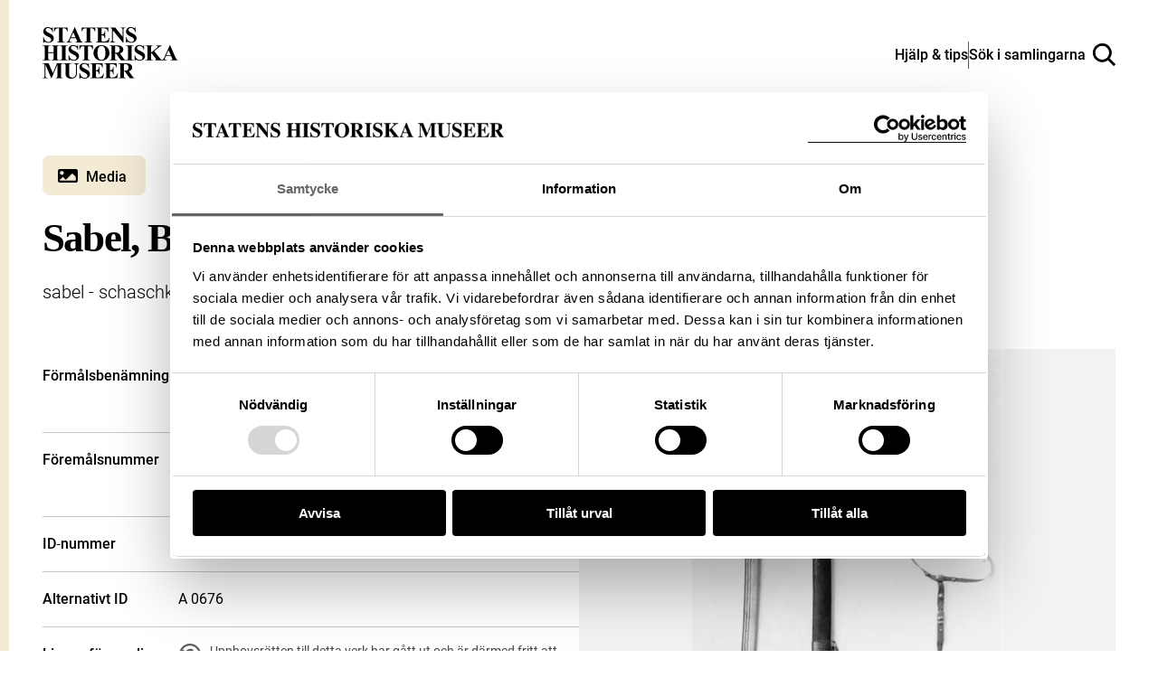

--- FILE ---
content_type: text/html; charset=UTF-8
request_url: https://samlingar.shm.se/media/A6C8628B-E570-4FD1-9B69-1CA3CD432B42
body_size: 47005
content:
<!DOCTYPE html>
<html lang="sv">
    <head>
        <title>Sabel, Balja - Sök i samlingarna</title>
        <meta name="viewport" content="width=device-width, initial-scale=1">

                                    <style>
                    @view-transition {
                        navigation: auto;
                    }
                </style>
                    
        <link href="https://samlingar.shm.se/assets/main-88bfffc4014349c6c2c7.css" rel="stylesheet">

        <link rel="icon" type="image/png" href="/favicons/media-favicon/favicon-96x96.png" sizes="96x96" />
    <link rel="icon" type="image/svg+xml" href="/favicons/media-favicon/favicon.svg" />
    <link rel="shortcut icon" href="/favicons/media-favicon/favicon.ico" />
    <link rel="apple-touch-icon" sizes="180x180" href="/favicons/media-favicon/apple-touch-icon.png" />
    <link rel="manifest" href="/favicons/media-favicon/site.webmanifest" />

            <meta name="description" content="sabel - schaschka Kaukasus - LRK 7335" />
<meta property="og:title" content="Sabel, Balja">
<meta property="og:type" content="article">
<meta property="og:url" content="https://samlingar.shm.se/media/A6C8628B-E570-4FD1-9B69-1CA3CD432B42">
<meta property="og:description" content="sabel - schaschka Kaukasus - LRK 7335">
<meta property="og:locale" content="sv_SE">
<meta property="og:siteName" content="Sök i samlingarna">
    <meta property="og:image" content="https://media.samlingar.shm.se/item/A6C8628B-E570-4FD1-9B69-1CA3CD432B42">
        <!-- Google Tag Manager -->
<script>(function(w,d,s,l,i){w[l]=w[l]||[];w[l].push({'gtm.start':
new Date().getTime(),event:'gtm.js'});var f=d.getElementsByTagName(s)[0],
j=d.createElement(s),dl=l!='dataLayer'?'&l='+l:'';j.async=true;j.src=
'https://www.googletagmanager.com/gtm.js?id='+i+dl;f.parentNode.insertBefore(j,f);
})(window,document,'script','dataLayer','GTM-57RLP89');</script>
<!-- End Google Tag Manager -->
    </head>
    <body data-spritemap-name="spritemap-5542d048974def1307b0.svg">
        <div class="site-container">
            
    <header data-header class="header ">
    <nav>
        <ul class="header__wrapper">
            <li>
                <a class="header__logotype" href="/" aria-label="Statens historiska museer, Sök i samlingarna - startsida">
                    <svg version="1.1" xmlns="http://www.w3.org/2000/svg" width="84" height="32" viewBox="0 0 84 32" aria-hidden="true">
                        <title>logo-shm</title>
                        <path d="M6.32 0l0.081 3.102h-0.278c-0.107-0.746-0.46-1.395-0.972-1.875l-0.002-0.002q-0.778-0.71-1.684-0.71c-0.027-0.002-0.059-0.003-0.091-0.003-0.391 0-0.749 0.143-1.024 0.379l0.002-0.002c-0.247 0.208-0.404 0.516-0.408 0.861v0.001c-0 0.008-0 0.018-0 0.027 0 0.192 0.052 0.372 0.142 0.526l-0.003-0.005c0.172 0.254 0.384 0.467 0.63 0.633l0.008 0.005c0.41 0.259 0.898 0.527 1.402 0.766l0.087 0.037q1.634 0.801 2.198 1.517c0.347 0.433 0.557 0.989 0.557 1.595 0 0.013-0 0.026-0 0.040l0-0.002c0 0.004 0 0.008 0 0.012 0 0.795-0.351 1.509-0.907 1.993l-0.003 0.003q-0.907 0.843-2.299 0.843c-0.008 0-0.018 0-0.028 0-0.286 0-0.565-0.033-0.832-0.094l0.025 0.005c-0.378-0.097-0.702-0.212-1.013-0.352l0.039 0.016c-0.159-0.076-0.343-0.126-0.538-0.139l-0.005-0c-0.143 0.008-0.273 0.059-0.379 0.14l0.002-0.001c-0.143 0.106-0.254 0.247-0.321 0.411l-0.002 0.006h-0.259v-3.515h0.249q0.302 1.482 1.163 2.261t1.856 0.779c0.512 0 0.921-0.139 1.224-0.417 0.279-0.233 0.454-0.581 0.454-0.97 0-0.237-0.065-0.459-0.179-0.649l0.003 0.006c-0.14-0.232-0.318-0.428-0.526-0.583l-0.005-0.004c-0.363-0.258-0.777-0.499-1.212-0.703l-0.050-0.021c-0.699-0.324-1.298-0.679-1.857-1.085l0.032 0.022c-0.343-0.268-0.626-0.595-0.839-0.968l-0.008-0.016c-0.188-0.337-0.299-0.74-0.299-1.168 0-0.009 0-0.018 0-0.027v0.001c-0-0.010-0-0.021-0-0.033 0-0.735 0.314-1.397 0.815-1.859l0.002-0.002c0.511-0.485 1.204-0.783 1.966-0.783 0.033 0 0.065 0.001 0.098 0.002l-0.005-0c0.003 0 0.007 0 0.010 0 0.308 0 0.607 0.040 0.892 0.115l-0.024-0.005c0.303 0.087 0.564 0.192 0.811 0.319l-0.025-0.012c0.187 0.109 0.405 0.187 0.638 0.223l0.010 0.001c0.004 0 0.010 0 0.015 0 0.103 0 0.196-0.042 0.263-0.11l0-0c0.099-0.151 0.168-0.331 0.194-0.525l0.001-0.007zM15.548 0.213v2.518h-0.242q-0.22-0.872-0.487-1.252c-0.188-0.261-0.436-0.467-0.723-0.603l-0.011-0.005c-0.174-0.082-0.477-0.122-0.913-0.122h-0.696v7.183q0 0.714 0.079 0.892c0.069 0.135 0.175 0.242 0.305 0.311l0.004 0.002c0.167 0.088 0.365 0.14 0.576 0.14 0.018 0 0.036-0 0.054-0.001l-0.003 0h0.309v0.242h-4.87v-0.253h0.307c0.020 0.001 0.043 0.002 0.067 0.002 0.214 0 0.415-0.052 0.593-0.144l-0.007 0.003c0.126-0.076 0.224-0.19 0.277-0.325l0.002-0.004c0.050-0.109 0.075-0.398 0.075-0.864v-7.183h-0.673c-0.626 0-1.083 0.139-1.365 0.398q-0.597 0.557-0.756 1.585h-0.26v-2.518zM20.664 6.869h-3.287l-0.391 0.906c-0.106 0.218-0.175 0.473-0.192 0.742l-0 0.006c-0.001 0.010-0.001 0.021-0.001 0.033 0 0.233 0.128 0.436 0.318 0.542l0.003 0.002c0.124 0.074 0.427 0.128 0.913 0.166v0.253h-3.099v-0.253c0.326-0.043 0.611-0.195 0.822-0.417l0.001-0.001c0.216-0.225 0.481-0.696 0.796-1.403l3.328-7.423h0.131l3.356 7.632q0.48 1.083 0.789 1.365c0.178 0.148 0.406 0.241 0.657 0.248l0.002 0v0.252h-4.494v-0.253h0.185c0.362 0 0.615-0.050 0.762-0.152 0.092-0.067 0.151-0.175 0.151-0.296 0-0.007-0-0.014-0.001-0.021l0 0.001c-0.001-0.091-0.016-0.178-0.043-0.259l0.002 0.006c-0.008-0.042-0.077-0.213-0.205-0.515zM20.432 6.362l-1.391-3.2-1.428 3.2zM32.571 0.213v2.518h-0.246q-0.221-0.872-0.487-1.252c-0.189-0.26-0.436-0.467-0.723-0.603l-0.011-0.005q-0.26-0.122-0.913-0.122h-0.696v7.183q0 0.714 0.079 0.892c0.068 0.136 0.174 0.244 0.305 0.311l0.004 0.002c0.167 0.088 0.365 0.14 0.576 0.14 0.018 0 0.036-0 0.054-0.001l-0.003 0h0.309v0.242h-4.87v-0.253h0.309c0.020 0.001 0.043 0.002 0.066 0.002 0.214 0 0.416-0.052 0.594-0.144l-0.007 0.003c0.126-0.076 0.224-0.19 0.277-0.325l0.002-0.004c0.050-0.109 0.075-0.398 0.075-0.864v-7.183h-0.672q-0.941 0-1.366 0.398-0.597 0.557-0.754 1.585h-0.26v-2.518zM36.528 0.749v3.787h0.185q0.888 0 1.284-0.557t0.508-1.639h0.26v4.87h-0.26c-0.038-0.48-0.161-0.923-0.356-1.326l0.010 0.022c-0.132-0.29-0.344-0.524-0.608-0.679l-0.007-0.004c-0.265-0.112-0.572-0.177-0.895-0.177-0.042 0-0.085 0.001-0.127 0.003l0.006-0v2.623q0 0.768 0.065 0.939c0.049 0.119 0.133 0.215 0.241 0.277l0.003 0.001c0.145 0.071 0.315 0.113 0.495 0.113 0.029 0 0.058-0.001 0.086-0.003l-0.004 0h0.557q1.305 0 2.087-0.604t1.128-1.835h0.253l-0.417 2.957h-8.045v-0.253h0.309c0.020 0.001 0.043 0.002 0.067 0.002 0.213 0 0.415-0.052 0.592-0.144l-0.007 0.003c0.128-0.074 0.226-0.188 0.277-0.325l0.001-0.004c0.051-0.109 0.077-0.398 0.077-0.864v-6.122c0.002-0.050 0.003-0.108 0.003-0.167 0-0.214-0.014-0.425-0.040-0.633l0.003 0.025c-0.041-0.153-0.131-0.282-0.251-0.37l-0.002-0.001c-0.183-0.121-0.407-0.194-0.648-0.194-0.023 0-0.046 0.001-0.069 0.002l0.003-0h-0.313v-0.257h7.792v2.751h-0.26q-0.2-1.009-0.557-1.447c-0.264-0.304-0.611-0.53-1.005-0.642l-0.015-0.004q-0.384-0.122-1.44-0.122zM44.976 0.213l4.592 5.77v-4q0-0.835-0.239-1.131-0.33-0.398-1.105-0.385v-0.253h3.074v0.253c-0.29 0.020-0.558 0.091-0.804 0.202l0.015-0.006c-0.144 0.092-0.254 0.227-0.314 0.386l-0.002 0.005c-0.075 0.234-0.118 0.503-0.118 0.782 0 0.052 0.002 0.104 0.004 0.155l-0-0.007v7.747h-0.232l-6.295-7.747v5.915q0 0.803 0.367 1.085c0.225 0.174 0.511 0.278 0.821 0.278 0.005 0 0.009-0 0.014-0h0.219v0.256h-3.298v-0.253c0.512 0 0.87-0.11 1.070-0.316s0.302-0.557 0.302-1.051v-6.566l-0.192-0.248c-0.141-0.196-0.315-0.358-0.514-0.483l-0.008-0.004c-0.185-0.083-0.401-0.131-0.628-0.131-0.008 0-0.017 0-0.025 0h0.001v-0.253zM57.569 0l0.077 3.102h-0.278c-0.107-0.746-0.46-1.395-0.972-1.875l-0.002-0.002q-0.781-0.71-1.685-0.71c-0.028-0.002-0.060-0.003-0.092-0.003-0.391 0-0.748 0.143-1.023 0.379l0.002-0.002c-0.248 0.207-0.405 0.516-0.409 0.861v0.001c-0 0.008-0 0.018-0 0.027 0 0.192 0.052 0.372 0.142 0.526l-0.003-0.005c0.171 0.254 0.383 0.467 0.629 0.633l0.008 0.005c0.409 0.258 0.897 0.526 1.401 0.765l0.088 0.038q1.634 0.801 2.204 1.517c0.347 0.434 0.557 0.991 0.557 1.597 0 0.012-0 0.025-0 0.037l0-0.002c0 0.004 0 0.008 0 0.012 0 0.795-0.351 1.509-0.907 1.993l-0.003 0.003q-0.907 0.835-2.308 0.835c-0.008 0-0.017 0-0.026 0-0.287 0-0.566-0.032-0.834-0.094l0.025 0.005c-0.381-0.097-0.708-0.213-1.021-0.353l0.040 0.016c-0.159-0.076-0.343-0.126-0.538-0.139l-0.005-0c-0.143 0.008-0.273 0.059-0.379 0.14l0.002-0.001c-0.142 0.106-0.253 0.247-0.32 0.411l-0.002 0.006h-0.253v-3.506h0.253q0.302 1.482 1.163 2.261t1.856 0.779c0.028 0.002 0.060 0.002 0.092 0.002 0.434 0 0.831-0.159 1.136-0.422l-0.002 0.002c0.279-0.233 0.454-0.581 0.454-0.97 0-0.237-0.065-0.459-0.179-0.649l0.003 0.006c-0.141-0.232-0.318-0.427-0.526-0.583l-0.005-0.004c-0.364-0.258-0.778-0.499-1.214-0.703l-0.050-0.021c-0.699-0.325-1.298-0.679-1.857-1.085l0.032 0.022c-0.346-0.267-0.631-0.594-0.846-0.966l-0.008-0.016c-0.188-0.336-0.298-0.738-0.298-1.165 0-0.010 0-0.020 0-0.030v0.002c-0-0.010-0-0.022-0-0.034 0-0.735 0.314-1.396 0.815-1.858l0.002-0.002c0.511-0.486 1.204-0.785 1.966-0.785 0.038 0 0.076 0.001 0.114 0.002l-0.005-0c0.004 0 0.008-0 0.012-0 0.308 0 0.606 0.040 0.89 0.115l-0.024-0.005c0.303 0.087 0.564 0.192 0.811 0.319l-0.025-0.012c0.187 0.109 0.405 0.187 0.638 0.223l0.010 0.001c0.005 0 0.010 0 0.016 0 0.103 0 0.196-0.042 0.262-0.11l0-0c0.101-0.151 0.17-0.331 0.194-0.525l0.001-0.006zM3.562 16.175v2.887c0 0.476 0.025 0.774 0.078 0.892 0.069 0.135 0.175 0.242 0.305 0.311l0.004 0.002c0.166 0.088 0.362 0.14 0.571 0.14 0.017 0 0.035-0 0.052-0.001l-0.002 0h0.309v0.253h-4.864v-0.253h0.309c0.020 0.001 0.043 0.002 0.067 0.002 0.213 0 0.415-0.052 0.592-0.144l-0.007 0.003c0.128-0.074 0.226-0.188 0.277-0.325l0.001-0.004c0.050-0.109 0.075-0.398 0.075-0.864v-6.133q0-0.714-0.075-0.892c-0.067-0.135-0.173-0.243-0.302-0.311l-0.004-0.002c-0.166-0.088-0.362-0.14-0.571-0.14-0.017 0-0.035 0-0.052 0.001l0.002-0h-0.312v-0.252h4.87v0.253h-0.314c-0.020-0.001-0.043-0.002-0.067-0.002-0.213 0-0.415 0.052-0.592 0.144l0.007-0.003c-0.127 0.075-0.224 0.189-0.277 0.325l-0.002 0.004q-0.078 0.171-0.078 0.874v2.635h3.287v-2.635q0-0.714-0.075-0.892c-0.068-0.136-0.174-0.244-0.305-0.311l-0.004-0.002c-0.167-0.088-0.365-0.14-0.576-0.14-0.017 0-0.035 0-0.052 0.001l0.002-0h-0.302v-0.252h4.857v0.253h-0.302c-0.021-0.001-0.046-0.002-0.071-0.002-0.212 0-0.412 0.052-0.587 0.144l0.007-0.003c-0.127 0.075-0.224 0.189-0.277 0.325l-0.002 0.004c-0.050 0.11-0.077 0.398-0.077 0.864v6.122c0 0.476 0.026 0.774 0.077 0.892 0.067 0.136 0.174 0.244 0.305 0.311l0.004 0.002c0.167 0.088 0.365 0.14 0.575 0.14 0.017 0 0.034-0 0.050-0.001l-0.002 0h0.302v0.253h-4.86v-0.253h0.306c0.021 0.001 0.046 0.002 0.071 0.002 0.212 0 0.412-0.052 0.587-0.144l-0.007 0.003c0.126-0.076 0.223-0.19 0.277-0.325l0.002-0.004c0.050-0.109 0.075-0.398 0.075-0.864v-2.889zM15.558 20.395v0.253h-4.87v-0.253h0.309c0.020 0.001 0.043 0.002 0.066 0.002 0.214 0 0.416-0.052 0.594-0.144l-0.007 0.003c0.128-0.074 0.226-0.188 0.277-0.325l0.001-0.004c0.050-0.109 0.075-0.398 0.075-0.864v-6.122q0-0.714-0.075-0.892c-0.067-0.135-0.172-0.243-0.301-0.311l-0.004-0.002c-0.166-0.088-0.363-0.14-0.573-0.14-0.017 0-0.035 0-0.052 0.001l0.002-0h-0.309v-0.252h4.87v0.253h-0.309c-0.020-0.001-0.043-0.002-0.067-0.002-0.213 0-0.415 0.052-0.592 0.144l0.007-0.003c-0.126 0.076-0.223 0.19-0.277 0.325l-0.002 0.004q-0.075 0.164-0.075 0.864v6.122q0 0.714 0.079 0.892c0.069 0.135 0.175 0.242 0.305 0.311l0.004 0.002c0.166 0.088 0.362 0.14 0.571 0.14 0.017 0 0.035-0 0.052-0.001l-0.002 0zM21.968 11.131l0.077 3.101h-0.278c-0.107-0.746-0.46-1.395-0.972-1.875l-0.002-0.002q-0.781-0.71-1.685-0.71c-0.027-0.002-0.059-0.003-0.090-0.003-0.391 0-0.749 0.143-1.025 0.379l0.002-0.002c-0.247 0.208-0.404 0.516-0.408 0.861v0.001c-0 0.008-0 0.018-0 0.027 0 0.192 0.052 0.372 0.142 0.526l-0.003-0.005c0.171 0.254 0.383 0.467 0.629 0.633l0.008 0.005c0.409 0.258 0.897 0.526 1.401 0.765l0.088 0.038q1.635 0.801 2.203 1.517c0.347 0.433 0.557 0.989 0.557 1.595 0 0.013-0 0.026-0 0.040l0-0.002c0 0.005 0 0.011 0 0.017 0 0.793-0.349 1.504-0.901 1.988l-0.003 0.003q-0.909 0.835-2.308 0.835c-0.008 0-0.017 0-0.027 0-0.286 0-0.565-0.032-0.833-0.094l0.025 0.005c-0.379-0.098-0.703-0.213-1.014-0.353l0.040 0.016c-0.159-0.076-0.343-0.126-0.538-0.139l-0.005-0c-0.143 0.008-0.273 0.059-0.379 0.14l0.002-0.001c-0.143 0.106-0.253 0.247-0.32 0.411l-0.002 0.006h-0.253v-3.506h0.253q0.302 1.482 1.163 2.261t1.856 0.779c0.027 0.002 0.059 0.002 0.091 0.002 0.434 0 0.832-0.159 1.137-0.422l-0.002 0.002c0.278-0.234 0.453-0.582 0.453-0.971 0-0.237-0.065-0.458-0.178-0.648l0.003 0.006c-0.141-0.232-0.319-0.427-0.526-0.583l-0.005-0.004c-0.364-0.258-0.778-0.499-1.214-0.703l-0.050-0.021c-0.697-0.325-1.295-0.68-1.853-1.086l0.032 0.022c-0.346-0.267-0.631-0.594-0.846-0.966l-0.008-0.016c-0.188-0.336-0.298-0.738-0.298-1.165 0-0.010 0-0.020 0-0.030v0.002c-0-0.010-0-0.022-0-0.034 0-0.735 0.314-1.396 0.815-1.858l0.002-0.002c0.511-0.485 1.203-0.784 1.964-0.784 0.033 0 0.066 0.001 0.098 0.002l-0.005-0c0.003 0 0.007 0 0.010 0 0.308 0 0.607 0.040 0.892 0.115l-0.024-0.005c0.303 0.087 0.564 0.192 0.811 0.319l-0.025-0.012c0.187 0.108 0.406 0.185 0.638 0.22l0.010 0.001c0.005 0 0.010 0 0.016 0 0.103 0 0.196-0.042 0.262-0.11l0-0c0.1-0.15 0.169-0.329 0.194-0.523l0.001-0.006zM31.196 11.344v2.518h-0.248q-0.218-0.872-0.487-1.252c-0.188-0.261-0.436-0.467-0.723-0.603l-0.011-0.005q-0.26-0.124-0.911-0.122h-0.696v7.183q0 0.714 0.079 0.892c0.069 0.135 0.175 0.242 0.305 0.311l0.004 0.002c0.167 0.088 0.365 0.14 0.576 0.14 0.018 0 0.036-0 0.054-0.001l-0.003 0h0.309v0.253h-4.87v-0.253h0.309c0.020 0.001 0.043 0.002 0.067 0.002 0.213 0 0.415-0.052 0.592-0.144l-0.007 0.003c0.127-0.075 0.224-0.189 0.277-0.325l0.002-0.004c0.051-0.109 0.077-0.398 0.077-0.864v-7.194h-0.673q-0.939 0-1.365 0.398-0.597 0.557-0.756 1.585h-0.26v-2.518zM36.414 11.213q2.226-0.082 3.618 1.297t1.391 3.452c0 0.024 0.001 0.052 0.001 0.081 0 1.148-0.39 2.205-1.046 3.046l0.008-0.011q-1.373 1.784-3.877 1.784t-3.892-1.702c-0.676-0.837-1.085-1.913-1.085-3.086 0-0.037 0-0.074 0.001-0.11l-0 0.005q0-2.072 1.411-3.455t3.469-1.301zM36.496 11.653q-1.277 0-1.948 1.304-0.543 1.070-0.541 3.074 0 2.382 0.835 3.52c0.35 0.485 0.914 0.798 1.551 0.798 0.029 0 0.058-0.001 0.086-0.002l-0.004 0c0.021 0.001 0.046 0.001 0.071 0.001 0.414 0 0.799-0.128 1.115-0.348l-0.007 0.004q0.602-0.441 0.941-1.404t0.337-2.514q0-1.846-0.344-2.762t-0.875-1.294c-0.331-0.236-0.743-0.377-1.189-0.377-0.010 0-0.020 0-0.031 0l0.002-0z"></path>
                        <path d="M44.897 16.408v2.608q0 0.756 0.093 0.95c0.070 0.139 0.183 0.248 0.321 0.311l0.004 0.002q0.234 0.117 0.871 0.117v0.253h-4.761v-0.253c0.43 0 0.721-0.040 0.875-0.121 0.139-0.067 0.25-0.175 0.32-0.308l0.002-0.004q0.095-0.192 0.093-0.948v-6.037q0-0.756-0.093-0.95c-0.070-0.139-0.182-0.247-0.319-0.311l-0.004-0.002c-0.156-0.078-0.445-0.117-0.871-0.117v-0.253h4.323q1.688 0 2.47 0.234c0.52 0.151 0.957 0.454 1.272 0.856l0.004 0.005c0.307 0.388 0.493 0.885 0.493 1.425 0 0.018-0 0.035-0.001 0.053l0-0.003c0 0.016 0.001 0.035 0.001 0.055 0 0.655-0.286 1.242-0.74 1.645l-0.002 0.002c-0.367 0.306-0.814 0.529-1.304 0.635l-0.020 0.004 2.237 3.15c0.19 0.284 0.396 0.532 0.625 0.756l0.001 0.001c0.18 0.137 0.404 0.223 0.649 0.234l0.002 0v0.253h-2.932l-2.999-4.241zM44.897 11.845v4.075h0.391q0.955 0 1.428-0.174c0.319-0.12 0.577-0.342 0.741-0.625l0.004-0.007c0.176-0.319 0.28-0.698 0.28-1.103 0-0.031-0.001-0.062-0.002-0.093l0 0.004q0-1.062-0.498-1.571t-1.602-0.508zM56.426 20.395v0.253h-4.87v-0.253h0.309c0.020 0.001 0.043 0.002 0.066 0.002 0.214 0 0.416-0.052 0.594-0.144l-0.007 0.003c0.128-0.074 0.226-0.188 0.277-0.325l0.001-0.004c0.050-0.109 0.075-0.398 0.075-0.864v-6.122q0-0.714-0.075-0.892c-0.067-0.135-0.172-0.243-0.301-0.311l-0.004-0.002c-0.166-0.088-0.363-0.14-0.573-0.14-0.017 0-0.035 0-0.052 0.001l0.002-0h-0.309v-0.252h4.87v0.253h-0.309c-0.020-0.001-0.043-0.002-0.066-0.002-0.214 0-0.416 0.052-0.594 0.144l0.007-0.003c-0.126 0.076-0.223 0.19-0.277 0.325l-0.002 0.005q-0.075 0.164-0.075 0.864v6.122q0 0.714 0.079 0.892c0.068 0.136 0.174 0.244 0.305 0.311l0.004 0.002c0.166 0.088 0.362 0.14 0.571 0.14 0.017 0 0.035-0 0.052-0.001l-0.002 0zM62.837 11.131l0.075 3.101h-0.278c-0.107-0.746-0.46-1.395-0.972-1.875l-0.002-0.002q-0.781-0.71-1.685-0.71c-0.027-0.002-0.059-0.003-0.091-0.003-0.391 0-0.749 0.143-1.024 0.379l0.002-0.002c-0.247 0.208-0.404 0.516-0.408 0.861v0.001c-0 0.008-0 0.018-0 0.027 0 0.192 0.052 0.372 0.142 0.526l-0.003-0.005c0.172 0.254 0.385 0.466 0.63 0.633l0.008 0.005c0.409 0.258 0.897 0.526 1.401 0.765l0.088 0.038q1.634 0.801 2.203 1.517c0.351 0.435 0.564 0.994 0.564 1.603 0 0.010-0 0.020-0 0.030v-0.002c0 0.004 0 0.008 0 0.012 0 0.795-0.351 1.509-0.907 1.993l-0.003 0.003q-0.909 0.835-2.308 0.835c-0.008 0-0.018 0-0.028 0-0.286 0-0.565-0.032-0.832-0.094l0.025 0.005c-0.381-0.097-0.708-0.212-1.021-0.353l0.040 0.016c-0.159-0.076-0.343-0.126-0.538-0.139l-0.005-0c-0.143 0.008-0.273 0.059-0.379 0.14l0.002-0.001c-0.143 0.106-0.254 0.247-0.321 0.411l-0.002 0.006h-0.253v-3.506h0.253q0.303 1.482 1.163 2.261t1.856 0.779c0.512 0 0.921-0.139 1.224-0.417 0.278-0.234 0.454-0.581 0.454-0.97 0-0.237-0.065-0.459-0.178-0.648l0.003 0.006c-0.141-0.232-0.319-0.427-0.528-0.583l-0.005-0.004c-0.363-0.258-0.777-0.5-1.213-0.703l-0.049-0.021c-0.699-0.324-1.298-0.679-1.857-1.085l0.032 0.022c-0.346-0.267-0.631-0.594-0.846-0.966l-0.008-0.016c-0.188-0.336-0.298-0.738-0.298-1.165 0-0.010 0-0.020 0-0.030v0.002c-0-0.010-0-0.022-0-0.034 0-0.735 0.314-1.396 0.815-1.858l0.002-0.002c0.511-0.486 1.203-0.785 1.966-0.785 0.036 0 0.072 0.001 0.108 0.002l-0.005-0c0.003 0 0.007 0 0.010 0 0.308 0 0.607 0.040 0.892 0.115l-0.024-0.005c0.303 0.087 0.564 0.192 0.811 0.319l-0.025-0.012c0.187 0.109 0.405 0.187 0.638 0.223l0.010 0.001c0.005 0 0.010 0 0.016 0 0.103 0 0.196-0.042 0.262-0.11l0-0c0.099-0.15 0.168-0.33 0.191-0.523l0.001-0.006zM69.143 14.905l3.274 4.098q0.696 0.864 1.194 1.173c0.218 0.137 0.484 0.219 0.768 0.22h0v0.253h-4.844v-0.253c0.306-0.028 0.504-0.077 0.593-0.139 0.083-0.055 0.137-0.148 0.139-0.253v-0q0-0.288-0.63-1.085l-2.134-2.683-0.344 0.288v2.539q0 0.728 0.082 0.906c0.071 0.133 0.18 0.238 0.312 0.303l0.004 0.002c0.19 0.083 0.411 0.131 0.644 0.131 0.037 0 0.074-0.001 0.11-0.004l-0.005 0v0.253h-4.699v-0.253h0.309c0.020 0.001 0.043 0.002 0.067 0.002 0.213 0 0.415-0.052 0.592-0.144l-0.007 0.003c0.128-0.074 0.226-0.188 0.277-0.325l0.001-0.004c0.050-0.109 0.075-0.398 0.075-0.864v-6.128q0-0.714-0.075-0.892c-0.067-0.135-0.172-0.243-0.301-0.311l-0.004-0.002c-0.166-0.088-0.362-0.14-0.571-0.14-0.017 0-0.035 0-0.052 0.001l0.002-0h-0.309v-0.252h4.631v0.253c-0.025-0.001-0.053-0.002-0.082-0.002-0.231 0-0.45 0.052-0.646 0.145l0.009-0.004c-0.125 0.074-0.222 0.185-0.277 0.318l-0.002 0.004q-0.081 0.171-0.082 0.878v2.896l3.452-2.793q0.721-0.582 0.721-0.934c-0.005-0.19-0.124-0.351-0.292-0.416l-0.003-0.001q-0.153-0.075-0.749-0.096v-0.249h3.622v0.253c-0.279 0.010-0.541 0.073-0.778 0.181l0.013-0.005q-0.278 0.139-1.28 0.95z"></path>
                        <path d="M79.598 18.001h-3.287l-0.391 0.906c-0.106 0.218-0.175 0.473-0.192 0.742l-0 0.006c-0.001 0.011-0.001 0.023-0.001 0.036 0 0.231 0.126 0.432 0.314 0.539l0.003 0.002c0.122 0.074 0.427 0.128 0.913 0.166v0.253h-3.096v-0.253c0.327-0.043 0.612-0.195 0.823-0.417l0.001-0.001c0.216-0.225 0.48-0.696 0.796-1.403l3.328-7.425h0.131l3.355 7.633q0.481 1.083 0.79 1.365c0.178 0.148 0.406 0.241 0.657 0.248l0.001 0v0.253h-4.501v-0.253h0.185q0.543 0 0.761-0.152c0.093-0.067 0.152-0.174 0.152-0.296 0-0.007-0-0.014-0.001-0.021l0 0.001c-0.001-0.091-0.016-0.178-0.043-0.259l0.002 0.006c-0.008-0.042-0.078-0.213-0.206-0.515zM79.365 17.493l-1.391-3.2-1.426 3.2zM6.416 28.61l2.525-6.135h3.787v0.253h-0.302c-0.021-0.001-0.045-0.002-0.069-0.002-0.215 0-0.417 0.052-0.596 0.144l0.007-0.003c-0.125 0.075-0.221 0.186-0.277 0.318l-0.002 0.004q-0.075 0.164-0.075 0.857v6.146q0 0.714 0.075 0.892c0.068 0.136 0.174 0.244 0.305 0.311l0.004 0.002c0.167 0.088 0.365 0.14 0.576 0.14 0.017 0 0.034-0 0.052-0.001l-0.002 0h0.302v0.253h-4.855v-0.253h0.302c0.021 0.001 0.045 0.002 0.069 0.002 0.215 0 0.417-0.052 0.596-0.144l-0.007 0.003c0.126-0.076 0.223-0.19 0.277-0.325l0.002-0.005c0.050-0.109 0.077-0.398 0.077-0.864v-6.913l-3.569 8.488h-0.168l-3.618-8.426v6.554c-0.002 0.056-0.003 0.122-0.003 0.188 0 0.231 0.013 0.459 0.039 0.683l-0.003-0.027c0.061 0.232 0.199 0.425 0.385 0.555l0.003 0.002c0.199 0.139 0.512 0.217 0.936 0.217v0.253h-3.189v-0.253h0.096c0.013 0 0.028 0.001 0.043 0.001 0.192 0 0.375-0.037 0.543-0.104l-0.010 0.003c0.162-0.057 0.299-0.153 0.404-0.277l0.001-0.001c0.101-0.142 0.175-0.311 0.211-0.493l0.001-0.008c0.010-0.051 0.014-0.278 0.014-0.696v-5.895c0-0.47-0.025-0.765-0.075-0.882-0.068-0.134-0.175-0.24-0.305-0.307l-0.004-0.002c-0.167-0.088-0.365-0.14-0.576-0.14-0.017 0-0.034 0-0.052 0.001l0.002-0h-0.295v-0.253h3.801zM13.050 22.476h4.803v0.253h-0.241q-0.543 0-0.744 0.114c-0.128 0.069-0.229 0.177-0.286 0.308l-0.002 0.004q-0.085 0.2-0.086 0.995v4.557q0 1.252 0.189 1.653c0.139 0.284 0.352 0.513 0.613 0.669l0.007 0.004c0.294 0.173 0.647 0.275 1.024 0.275 0.023 0 0.047-0 0.070-0.001l-0.003 0c0.021 0.001 0.046 0.001 0.072 0.001 0.449 0 0.869-0.127 1.226-0.346l-0.010 0.006c0.351-0.226 0.625-0.545 0.791-0.923l0.005-0.013q0.266-0.597 0.264-2.080v-3.801q0-0.625-0.131-0.892c-0.068-0.158-0.183-0.286-0.326-0.368l-0.004-0.002c-0.228-0.102-0.493-0.161-0.773-0.161-0.035 0-0.069 0.001-0.103 0.003l0.005-0v-0.253h3.218v0.253h-0.192c-0.013-0-0.029-0.001-0.045-0.001-0.223 0-0.433 0.059-0.614 0.163l0.006-0.003c-0.175 0.109-0.308 0.273-0.375 0.467l-0.002 0.006c-0.059 0.197-0.093 0.422-0.093 0.656 0 0.047 0.001 0.093 0.004 0.139l-0-0.006v3.54q0 1.64-0.216 2.365t-1.053 1.339q-0.835 0.612-2.285 0.611-1.209 0-1.867-0.323-0.9-0.438-1.269-1.126c-0.248-0.456-0.371-1.073-0.371-1.845v-4.561c0-0.534-0.029-0.868-0.089-0.998-0.065-0.137-0.173-0.246-0.305-0.311l-0.004-0.002q-0.218-0.117-0.808-0.11zM28.716 22.263l0.075 3.102h-0.278c-0.108-0.746-0.461-1.394-0.972-1.875l-0.002-0.002q-0.779-0.71-1.685-0.71c-0.028-0.002-0.060-0.003-0.092-0.003-0.391 0-0.748 0.143-1.023 0.379l0.002-0.002c-0.248 0.207-0.405 0.516-0.409 0.861v0.001c-0 0.008-0 0.017-0 0.027 0 0.192 0.052 0.372 0.142 0.526l-0.003-0.005c0.171 0.254 0.383 0.467 0.629 0.633l0.008 0.005c0.409 0.258 0.897 0.526 1.402 0.765l0.088 0.038q1.632 0.801 2.203 1.517c0.347 0.434 0.557 0.991 0.557 1.597 0 0.012-0 0.025-0 0.037l0-0.002c0 0.004 0 0.009 0 0.013 0 0.795-0.351 1.507-0.906 1.992l-0.003 0.003q-0.91 0.835-2.31 0.835c-0.008 0-0.017 0-0.026 0-0.287 0-0.566-0.032-0.834-0.094l0.025 0.005c-0.381-0.097-0.708-0.212-1.021-0.353l0.040 0.016c-0.158-0.076-0.342-0.126-0.537-0.139l-0.005-0c-0.144 0.008-0.274 0.059-0.38 0.14l0.002-0.001c-0.142 0.106-0.253 0.247-0.319 0.411l-0.002 0.006h-0.255v-3.506h0.27q0.301 1.482 1.162 2.261t1.856 0.779c0.027 0.002 0.060 0.002 0.092 0.002 0.434 0 0.831-0.159 1.136-0.422l-0.002 0.002c0.279-0.233 0.454-0.581 0.454-0.97 0-0.237-0.065-0.459-0.179-0.649l0.003 0.006c-0.141-0.232-0.318-0.427-0.526-0.583l-0.005-0.004c-0.364-0.258-0.778-0.499-1.214-0.703l-0.050-0.021c-0.698-0.324-1.297-0.679-1.856-1.085l0.031 0.022c-0.346-0.267-0.632-0.594-0.847-0.966l-0.008-0.016c-0.188-0.338-0.298-0.741-0.298-1.169 0-0.009 0-0.017 0-0.026v0.001c-0-0.010-0-0.021-0-0.033 0-0.735 0.314-1.397 0.815-1.859l0.002-0.002c0.511-0.486 1.203-0.785 1.966-0.785 0.033 0 0.066 0.001 0.098 0.002l-0.005-0c0.003 0 0.008-0 0.012-0 0.308 0 0.607 0.040 0.892 0.115l-0.024-0.005c0.302 0.086 0.563 0.19 0.81 0.316l-0.025-0.012c0.187 0.108 0.405 0.187 0.638 0.223l0.010 0.001c0.004 0 0.009 0 0.014 0 0.103 0 0.197-0.042 0.265-0.11l0-0c0.098-0.151 0.166-0.33 0.191-0.522l0.001-0.006zM33.013 23.011v3.787h0.185q0.885 0 1.283-0.557t0.508-1.639h0.262v4.87h-0.262c-0.036-0.48-0.16-0.924-0.356-1.325l0.009 0.021c-0.131-0.29-0.343-0.524-0.607-0.679l-0.007-0.004c-0.265-0.112-0.573-0.177-0.896-0.177-0.042 0-0.084 0.001-0.126 0.003l0.006-0v2.621q0 0.768 0.065 0.939c0.049 0.119 0.133 0.215 0.241 0.277l0.003 0.001c0.144 0.071 0.314 0.113 0.494 0.113 0.029 0 0.058-0.001 0.086-0.003l-0.004 0h0.557q1.302 0 2.087-0.604t1.13-1.838h0.253l-0.417 2.957h-8.042v-0.253h0.312c0.020 0.001 0.043 0.002 0.066 0.002 0.214 0 0.416-0.052 0.594-0.144l-0.007 0.003c0.128-0.074 0.226-0.188 0.277-0.325l0.001-0.004c0.050-0.109 0.075-0.398 0.075-0.864v-6.118c0.002-0.051 0.003-0.112 0.003-0.173 0-0.212-0.013-0.422-0.039-0.627l0.003 0.024c-0.041-0.154-0.131-0.282-0.253-0.37l-0.002-0.001c-0.183-0.121-0.407-0.194-0.648-0.194-0.023 0-0.046 0.001-0.069 0.002l0.003-0h-0.309v-0.253h7.792v2.747h-0.262q-0.198-1.009-0.557-1.447c-0.263-0.304-0.61-0.53-1.004-0.642l-0.015-0.004q-0.384-0.122-1.442-0.122zM41.743 23.011v3.787h0.185q0.885 0 1.283-0.557t0.508-1.639h0.262v4.87h-0.262c-0.036-0.48-0.16-0.924-0.356-1.325l0.009 0.021c-0.131-0.29-0.343-0.524-0.607-0.679l-0.007-0.004c-0.265-0.112-0.573-0.177-0.896-0.177-0.042 0-0.084 0.001-0.126 0.003l0.006-0v2.621q0 0.768 0.065 0.939c0.049 0.119 0.133 0.215 0.241 0.277l0.003 0.001c0.144 0.071 0.314 0.113 0.494 0.113 0.029 0 0.058-0.001 0.086-0.003l-0.004 0h0.557q1.302 0 2.087-0.604t1.13-1.838h0.253l-0.417 2.957h-8.042v-0.253h0.309c0.020 0.001 0.043 0.002 0.066 0.002 0.214 0 0.416-0.052 0.594-0.144l-0.007 0.003c0.128-0.074 0.226-0.188 0.277-0.325l0.001-0.004c0.050-0.109 0.075-0.398 0.075-0.864v-6.118c0.002-0.051 0.003-0.112 0.003-0.173 0-0.212-0.013-0.422-0.039-0.627l0.002 0.024c-0.041-0.154-0.131-0.282-0.253-0.37l-0.002-0.001c-0.183-0.121-0.407-0.194-0.648-0.194-0.023 0-0.046 0.001-0.069 0.002l0.003-0h-0.309v-0.253h7.792v2.747h-0.262q-0.198-1.009-0.557-1.447c-0.263-0.304-0.61-0.53-1.004-0.642l-0.015-0.004q-0.384-0.122-1.442-0.122zM50.395 27.539v2.608q0 0.756 0.093 0.95c0.070 0.139 0.183 0.248 0.321 0.311l0.004 0.002q0.234 0.117 0.871 0.117v0.253h-4.761v-0.253c0.43 0 0.721-0.040 0.875-0.121 0.139-0.067 0.25-0.175 0.32-0.308l0.002-0.004q0.095-0.192 0.093-0.948v-6.037q0-0.756-0.093-0.95c-0.070-0.139-0.183-0.248-0.321-0.311l-0.004-0.002c-0.156-0.078-0.445-0.117-0.871-0.117v-0.253h4.323q1.688 0 2.47 0.234c0.52 0.151 0.957 0.454 1.272 0.856l0.004 0.005c0.309 0.389 0.496 0.886 0.496 1.428 0 0.017-0 0.033-0.001 0.049l0-0.002c0 0.016 0.001 0.035 0.001 0.055 0 0.655-0.286 1.242-0.74 1.645l-0.002 0.002c-0.367 0.306-0.814 0.529-1.304 0.635l-0.020 0.004 2.236 3.146c0.19 0.286 0.395 0.535 0.624 0.761l0.001 0c0.18 0.137 0.404 0.223 0.649 0.234l0.002 0v0.253h-2.929l-2.999-4.241zM50.395 22.977v4.075h0.392q0.955 0 1.428-0.174c0.319-0.12 0.577-0.342 0.741-0.625l0.004-0.007c0.172-0.316 0.273-0.691 0.273-1.091 0-0.035-0.001-0.070-0.002-0.105l0 0.005q0-1.062-0.498-1.571t-1.602-0.508z"></path>
                    </svg>
                </a>
            </li>
            <li class="header-menu-wrapper">
                <ul class="header__menu">
                    <li class="menu-item">
                        <a href="/hjalp-och-tips" aria-label="Hjälp och tips">
                            <span class="menu-item__text">Hjälp & tips</span>
                            <svg class="menu-item__icon menu-item__icon--info" aria-hidden="true">
                                <use xlink:href="https://samlingar.shm.se/images/spritemap-5542d048974def1307b0.svg#info-icon"></use>
                            </svg>
                        </a>

                    </li>
                    <li class="menu-item--divider" aria-hidden="true"></li>
                    <li class="menu-item">
                        <a href="/sok" aria-label="Sök i samlingarna">
                            <span class="menu-item__text">Sök i samlingarna</span>
                            <svg class="menu-item__icon menu-item__icon--search" aria-hidden="true">
                                <use xlink:href="https://samlingar.shm.se/images/spritemap-5542d048974def1307b0.svg#icon-search"></use>
                            </svg>
                        </a>
                    </li>
                </ul>
            </li>
        </ul>
    </nav>
</header>

    <main class="main">
        <article class="split-layout">
            <header class="split-layout__header">
                <div class="block-alternative block--smallMarginBottom">
    <div class="type-label type-label--media">
        <i class="type-label__icon type-label__icon--media"></i>
        Media
    </div>
</div>

                <div class="block-alternative block--noMarginBottom" data-readmore="larger">
    <h1 class="h2 split-layout__header__heading" data-readmore-content="larger">Sabel, Balja</h1>
    <button
        class="link description__readmore-btn"
        data-readmore-btn
        data-more-text="Visa hela titeln"
        aria-expanded="false">
        Visa hela titeln
    </button>
</div>

                <div class="block-alternative block--noMarginBottom" data-readmore>
    <div class="description description--with-max-width">
        <p
            class="description__content"
            data-readmore-content>
            sabel - schaschka Kaukasus - LRK 7335
        </p>
    </div>
    <button
        class="link description__readmore-btn"
        data-readmore-btn
        aria-expanded="false">
        Visa hela beskrivningen
    </button>
</div>

                            </header>
            <div class="block-alternative split-layout__content">
                <div class="split-layout__col split-layout__col--text">
                    <div class="split-layout__fields">
    <table>
                                <tr>
                <th>Förmålsbenämning</th>
                <td>
                    <div class="">
                        <ul class="object-list">
            <li class="">Sabel</li>
            <li class="">Balja</li>
    
        </ul>


                    </div>
                                    </td>
            </tr>
                                <tr>
                <th>Föremålsnummer</th>
                <td>
                    <div class="">
                        <ul class="object-list">
            <li class=""><a class="inline-field-link" href="https://samlingar.shm.se/object/1B46F1DF-E7F8-421E-A05C-D2D66FB5436B" >7335_LRK</a>
</li>
            <li class=""><a class="inline-field-link" href="https://samlingar.shm.se/object/471AC9E3-570A-4197-BE05-D1E7BADC5A65" >7336_LRK</a>
</li>
    
        </ul>


                    </div>
                                    </td>
            </tr>
                                <tr>
                <th>ID‑nummer</th>
                <td>
                    <div class="">
                        A6C8628B-E570-4FD1-9B69-1CA3CD432B42
                    </div>
                                    </td>
            </tr>
                                <tr>
                <th>Alternativt ID</th>
                <td>
                    <div class="">
                        A 0676
                    </div>
                                    </td>
            </tr>
                                <tr>
                <th>Licens för media</th>
                <td>
                    <div class="">
                        <div class="license-data-cell">
    <span class="license-data-cell__flex-wrapper">
        <span class="license-icon-collection license-icon-collection--pdm">
    <i class="license-icon license-icon--cc"></i>
    <i class="license-icon license-icon--by"></i>
    <i class="license-icon license-icon--nc"></i>
    <i class="license-icon license-icon--nd"></i>
    <i class="license-icon license-icon--pd"></i>
    <i class="license-icon license-icon--sa"></i>
    <i class="license-icon license-icon--bus"></i>
</span>        <span class="license-data-cell__value">Upphovsrätten till detta verk har gått ut och är därmed fritt att använda på alla sätt. Ange gärna upphovsperson om denne är känd. Public Domain Mark PDM</span>
    </span>
</div>

                    </div>
                                    </td>
            </tr>
                                <tr>
                <th>Wikimedia Commons</th>
                <td>
                    <div class="">
                        <a class="inline-field-link" href="https://commons.wikimedia.org/wiki/File:Sabel_-_schaschka_Kaukasus_-_Livrustkammaren_-_51430.tif"  target="_blank" >Sabel, Balja på Wikimedia Commons</a>

                    </div>
                                    </td>
            </tr>
                                <tr>
                <th>Museum</th>
                <td>
                    <div class="">
                        <span class="institution">Livrustkammaren<i class="museum-icon museum-icon--livrustkammaren"></i></span>


                    </div>
                                    </td>
            </tr>
                                <tr>
                <th>URI</th>
                <td>
                    <div class="">
                        https://samlingar.shm.se/media/A6C8628B-E570-4FD1-9B69-1CA3CD432B42
<div class="copy-to-clipboard">
  <div class="copy-to-clipboard__content">
    <div
      id="ctc_6977579e0800f_toast"
      class="copy-to-clipboard__content__toast"
      role="status"
      aria-live="polite"
    >
      <span class="copy-to-clipboard__content__toast-text">URI har kopierats</span>
    </div>
    <button
      type="button"
      class="btn copy-to-clipboard__content__button"
      data-copy-to-clipboard-button
      
      data-copy-value="https://samlingar.shm.se/media/A6C8628B-E570-4FD1-9B69-1CA3CD432B42"
      aria-controls="ctc_6977579e0800f_toast"
      aria-label="Kopiera URI"
    >
      <span class="icon-wrap" aria-hidden="true">
        
        <svg class="icon icon--link" xmlns="http://www.w3.org/2000/svg" viewBox="0 0 16 16">
          <path d="M6.66526 11.7004L5.48525 12.8471C5.17584 13.1565 4.75617 13.3303 4.31859 13.3303C3.881 13.3303 3.46134 13.1565 3.15192 12.8471C2.8425 12.5376 2.66867 12.118 2.66867 11.6804C2.66867 11.2428 2.8425 10.8231 3.15192 10.5137L6.17859 7.48039C6.47566 7.18235 6.87594 7.00991 7.2966 6.99874C7.71726 6.98757 8.12612 7.13853 8.43859 7.42039L8.51859 7.48705C8.64501 7.61082 8.81542 7.6793 8.99233 7.67743C9.16924 7.67555 9.33815 7.60347 9.46192 7.47705C9.58569 7.35064 9.65417 7.18023 9.65229 7.00332C9.65042 6.82641 9.57834 6.65749 9.45192 6.53372C9.4143 6.48507 9.37425 6.43835 9.33192 6.39372C8.76282 5.8986 8.02681 5.63829 7.27297 5.66552C6.51912 5.69275 5.80381 6.00549 5.27192 6.54039L2.20526 9.57372C1.68416 10.1409 1.40234 10.8875 1.41864 11.6576C1.43494 12.4276 1.74811 13.1616 2.29274 13.7062C2.83738 14.2509 3.57136 14.564 4.34142 14.5803C5.11148 14.5966 5.85806 14.3148 6.42526 13.7937L7.57859 12.6671C7.69247 12.5428 7.75507 12.3801 7.75379 12.2115C7.75252 12.043 7.68747 11.8812 7.57173 11.7587C7.45599 11.6362 7.29815 11.5621 7.12997 11.5513C6.96179 11.5405 6.79574 11.5937 6.66526 11.7004V11.7004ZM13.7919 2.20706C13.2311 1.64973 12.4726 1.33691 11.6819 1.33691C10.8913 1.33691 10.1327 1.64973 9.57192 2.20706L8.41859 3.33372C8.30471 3.45796 8.24211 3.62071 8.24338 3.78923C8.24466 3.95776 8.30971 4.11955 8.42545 4.24205C8.54119 4.36455 8.69903 4.43866 8.86721 4.44949C9.03539 4.46031 9.20143 4.40704 9.33192 4.30039L10.4853 3.15372C10.7947 2.8443 11.2143 2.67047 11.6519 2.67047C12.0895 2.67047 12.5092 2.8443 12.8186 3.15372C13.128 3.46314 13.3018 3.8828 13.3018 4.32039C13.3018 4.75797 13.128 5.17764 12.8186 5.48705L9.79192 8.52039C9.49485 8.81843 9.09457 8.99087 8.67391 9.00204C8.25325 9.01321 7.84439 8.86224 7.53192 8.58039L7.45192 8.51372C7.3255 8.38995 7.15509 8.32148 6.97818 8.32335C6.80128 8.32523 6.63236 8.3973 6.50859 8.52372C6.38482 8.65014 6.31634 8.82055 6.31822 8.99746C6.32009 9.17437 6.39217 9.34329 6.51859 9.46705C6.56701 9.51658 6.61821 9.56332 6.67192 9.60705C7.24171 10.1007 7.97741 10.36 8.73079 10.3328C9.48417 10.3056 10.1992 9.99385 10.7319 9.46039L13.7653 6.42706C14.3261 5.86977 14.6438 5.11321 14.6488 4.32255C14.6537 3.5319 14.3457 2.77138 13.7919 2.20706V2.20706Z"/>
        </svg>

        
        <svg class="icon icon--check" viewBox="0 0 16 16" xmlns="http://www.w3.org/2000/svg">
          <path d="M12.4749 4.80657C12.413 4.74409 12.3392 4.69449 12.258 4.66065C12.1767 4.6268 12.0896 4.60938 12.0016 4.60938C11.9136 4.60938 11.8264 4.6268 11.7452 4.66065C11.664 4.69449 11.5902 4.74409 11.5283 4.80657L6.56159 9.77991L4.47493 7.68657C4.41058 7.62441 4.33462 7.57554 4.25138 7.54274C4.16815 7.50993 4.07926 7.49385 3.98981 7.49539C3.90036 7.49694 3.81208 7.51609 3.73003 7.55176C3.64798 7.58742 3.57375 7.63889 3.51159 7.70324C3.44944 7.76759 3.40056 7.84355 3.36776 7.92679C3.33495 8.01002 3.31887 8.09891 3.32041 8.18836C3.32196 8.27781 3.34111 8.36609 3.37678 8.44814C3.41244 8.53019 3.46391 8.60441 3.52826 8.66657L6.08826 11.2266C6.15024 11.2891 6.22397 11.3387 6.30521 11.3725C6.38645 11.4063 6.47359 11.4238 6.56159 11.4238C6.6496 11.4238 6.73674 11.4063 6.81798 11.3725C6.89922 11.3387 6.97295 11.2891 7.03493 11.2266L12.4749 5.78657C12.5426 5.72415 12.5966 5.64838 12.6335 5.56404C12.6705 5.47971 12.6895 5.38864 12.6895 5.29657C12.6895 5.20451 12.6705 5.11344 12.6335 5.0291C12.5966 4.94477 12.5426 4.869 12.4749 4.80657V4.80657Z" />
        </svg>
      </span>

      Kopiera URI
    </button>
  </div>
</div>

                    </div>
                                    </td>
            </tr>
                            <tr class="license-information-field">
                <td colspan="2">
                    <div class="license-information-field__content ">
                        <svg class="license-information-field__icon" xmlns="http://www.w3.org/2000/svg" width="25" viewBox="0 0 25 25" fill="none">
                            <path d="M12.5008 5.30176C8.37383 5.30176 7.33594 9.1959 7.33594 12.4971C7.33594 15.7986 8.37344 19.6924 12.5008 19.6924C16.6273 19.6924 17.6652 15.7986 17.6652 12.4971C17.6652 9.1959 16.6273 5.30176 12.5008 5.30176ZM12.5008 8.01504C12.6684 8.01504 12.8211 8.04082 12.9648 8.07637C13.2621 8.33262 13.4074 8.68613 13.1223 9.1791L10.3738 14.2299C10.2895 13.5908 10.2773 12.9643 10.2773 12.4967C10.2773 11.0428 10.3781 8.01504 12.5008 8.01504ZM14.5578 10.3436C14.7035 11.1186 14.7242 11.9279 14.7242 12.4971C14.7242 13.9514 14.6234 16.9795 12.5016 16.9795C12.3344 16.9795 12.1805 16.9619 12.0375 16.9264C12.0102 16.9182 11.9852 16.9096 11.9586 16.9002C11.9148 16.8877 11.8687 16.8736 11.8273 16.8572C11.3547 16.6561 11.057 16.2924 11.4859 15.649L14.5578 10.3436Z" fill="#606060"/>
                            <path d="M12.4738 0C9.00625 0 6.08359 1.20703 3.70273 3.63281C2.49688 4.83867 1.57656 6.21367 0.936328 7.74688C0.311328 9.26523 0 10.848 0 12.5C0 14.1672 0.311328 15.75 0.936328 17.2531C1.56133 18.757 2.46797 20.1094 3.65859 21.3141C4.86367 22.5051 6.2168 23.423 7.72031 24.0629C9.23828 24.6887 10.8215 24.9996 12.4738 24.9996C14.1258 24.9996 15.7316 24.677 17.2797 24.0367C18.8273 23.3965 20.2078 22.4766 21.4285 21.2707C22.6047 20.125 23.4945 18.8109 24.0895 17.323C24.6992 15.8203 25 14.2121 25 12.5C25 10.8035 24.6992 9.19766 24.0898 7.69414C23.4797 6.17656 22.5867 4.83477 21.4113 3.65898C18.9551 1.21836 15.9707 0 12.4738 0ZM12.5262 2.24961C15.3535 2.24961 17.7652 3.25195 19.7738 5.26094C20.7414 6.22852 21.4828 7.33516 21.9887 8.56992C22.4949 9.80508 22.75 11.116 22.75 12.5C22.75 15.3727 21.7672 17.7555 19.818 19.6602C18.8055 20.643 17.6687 21.3973 16.4039 21.9184C15.1539 22.4395 13.8656 22.6973 12.5262 22.6973C11.1715 22.6973 9.87461 22.4422 8.63984 21.9363C7.4043 21.4152 6.2957 20.6715 5.31328 19.7035C4.33086 18.7215 3.57305 17.6125 3.0375 16.377C2.5168 15.1273 2.24961 13.8387 2.24961 12.4992C2.24961 11.1449 2.5168 9.84805 3.0375 8.61289C3.57305 7.36289 4.33125 6.24023 5.31328 5.24258C7.2625 3.24922 9.66875 2.24961 12.5262 2.24961Z" fill="#606060"/>
                        </svg>
                        <p class="license-information-field__text">All textinformation (metadata) på denna sida är fri att använda enligt licensen CC0.<br><a href="/licensinformation">Mer information om licenser hos Statens historiska museer.</a></p>
                    </div>
                </td>
            </tr>
            </table>
</div>
                </div>

                                    <div class="split-layout__col split-layout__col--image">
                        
                        
                        <div class="hero no-margin-top" data-nosnippet itemscope itemtype="https://schema.org/ImageObject">
    <meta itemprop="contentUrl" content="https://media.samlingar.shm.se/item/A6C8628B-E570-4FD1-9B69-1CA3CD432B42/medium">
    <div class="hero__image no-max-width"
        data-object-thumbnail="image" 
        data-alt="Bild på Sabel, Balja"
        data-url="https://media.samlingar.shm.se/item/A6C8628B-E570-4FD1-9B69-1CA3CD432B42/medium"
        data-hero-lightbox-trigger=""
    ></div>
    <div class="hero__caption no-max-width">
        <div class="hero__caption__content">
            <p class="hero__caption__credit" itemprop="creditText">
                                    <span class="license-icon-collection license-icon-collection--pdm">
    <i class="license-icon license-icon--cc"></i>
    <i class="license-icon license-icon--by"></i>
    <i class="license-icon license-icon--nc"></i>
    <i class="license-icon license-icon--nd"></i>
    <i class="license-icon license-icon--pd"></i>
    <i class="license-icon license-icon--sa"></i>
    <i class="license-icon license-icon--bus"></i>
</span>                                <span>Livrustkammaren/SHM, (PDM)</span>
                                    <span class="hero__caption__credit__license__scope">Upphovsrätten till detta verk har gått ut och är därmed fritt att använda på alla sätt. Ange gärna upphovsperson om denne är känd.</span>
                            </p>

            <a
    class="download-button"
    href="https://media.samlingar.shm.se/item/A6C8628B-E570-4FD1-9B69-1CA3CD432B42"
    download
>
    <span class="download-button__text">
        Ladda ner media
    </span>
    <svg class="download-button__icon" aria-hidden="true">
        <use xlink:href="https://samlingar.shm.se/images/spritemap-5542d048974def1307b0.svg#download"></use>
    </svg>
</a>
                    </div>
    </div>
</div>

                        
                        
                        <div class="split-layout__desktop-only">
                                                    </div>
                    </div>
                
            </div>

            <div class="split-layout__mobile-only">
                            </div>

        </article>

                    </main>

    <footer class="footer footer--alternative" data-site-footer>
    <div class="footer__inner-wrapper" data-nosnippet>
        <div class="logo-container">
    <span class="logo-container__heading">
        <img class="logo-container__heading__icon" 
            src="/logos/logo-shm-large.svg"
            alt="Statens historiska museer"
        />
    </span>
    <div class="logo-container__wrapper">
        <a class="logo-container__logo-link" href="https://arkeologerna.com/" aria-label="Till Arkeologerna" target="_blank">
            <img class="logo-container__logo-link__icon logo-container__logo-link__icon--arkeologerna" 
                src="/logos/ws-arkeologerna.svg"
                alt="Arkeologerna"
            />
        </a>
        <a class="logo-container__logo-link" href="https://ekonomiskamuseet.se" aria-label="Till Ekonomiska museet" target="_blank">
            <img class="logo-container__logo-link__icon logo-container__logo-link__icon--ekonomiska" 
                src="/logos/ws-ekonomiska.svg"
                alt="Ekonomiska museet"
            />
        </a>
        <a class="logo-container__logo-link" href="https://hallwylskamuseet.se/sv" aria-label="Till Hallwylska museet" target="_blank">
            <img class="logo-container__logo-link__icon logo-container__logo-link__icon--hallwylska" 
                src="/logos/ws-hallwylska.svg"
                alt="Hallwylska museet"
            />
        </a>
        <a class="logo-container__logo-link" href="https://historiska.se/" aria-label="Till Historiska museet" target="_blank">
            <img class="logo-container__logo-link__icon logo-container__logo-link__icon--historiska" 
                src="/logos/ws-historiska.svg"
                alt="Historiska museet"
            />
        </a>
        <a class="logo-container__logo-link" href="https://livrustkammaren.se/sv" aria-label="Till Livrustkammaren" target="_blank">
            <img class="logo-container__logo-link__icon logo-container__logo-link__icon--livrustkammaren" 
                src="/logos/ws-livrustkammaren.svg"
                alt="Livrustkammaren"
            />
        </a>
        <a class="logo-container__logo-link" href="https://skoklostersslott.se/sv" aria-label="Till Skoklosters slott" target="_blank">
            <img class="logo-container__logo-link__icon logo-container__logo-link__icon--skoklosters" 
                src="/logos/ws-skoklosters.svg"
                alt=""
            />
        </a>
        <a class="logo-container__logo-link" href="https://tumbabruksmuseum.se/" aria-label="Till Tumba bruksmuseum" target="_blank">
            <img class="logo-container__logo-link__icon logo-container__logo-link__icon--tumba" 
                src="/logos/ws-tumba.svg"
                alt="Skoklosters slott"
            />
        </a>
        <a class="logo-container__logo-link" href="https://museumforintelsen.se/" aria-label="Till Sveriges Museum om förintelsen" target="_blank">
            <img class="logo-container__logo-link__icon logo-container__logo-link__icon--forintelsen" 
                src="/logos/ws-smf.svg"
                alt="Sveriges Museum om förintelsen"
            />
        </a>
    </div>
</div>

        <h2 class="h3">Om våra samlingar</h2>
        <p class="footer__text">Statens historiska museer (SHM) har till uppgift att främja kunskapen om och intresset för Sveriges historia och att bevara och utveckla det kulturarv som myndigheten förvaltar. Vår verksamhet ska vara en angelägenhet för alla människor i samhället. Här får du tillgång till de samlingar vi förvaltar genom att söka i vår databas på nätet.</p>
        <div>
            <div class="footer__links">
                <a href="/om-kakor">Om kakor</a>
                <button class="btn btn--link" data-cookiebot-trigger aria-haspopup="dialog">Hantera kakor</button>
                <a href="https://shm.se/kontakt/behandling-av-personuppgifter/">Om behandling av personuppgifter</a>
                <a href="/release-notes">Release notes</a>
            </div>
            <p class="footer__support">
                <span class="footer__support__text">Teknisk support: </span>
                <a class="footer__support__link" href="mailto: digitalcollections@shm.se">digitalcollections@shm.se</a>
            </p>
        </div>
    </div>
</footer>

                                                <div class="type-theme type-theme--media" aria-hidden="true"></div>
                                    </div>
        <script src="https://samlingar.shm.se/assets/main-49d90efed1716625c1af.js"></script>
                                </body>
</html>
